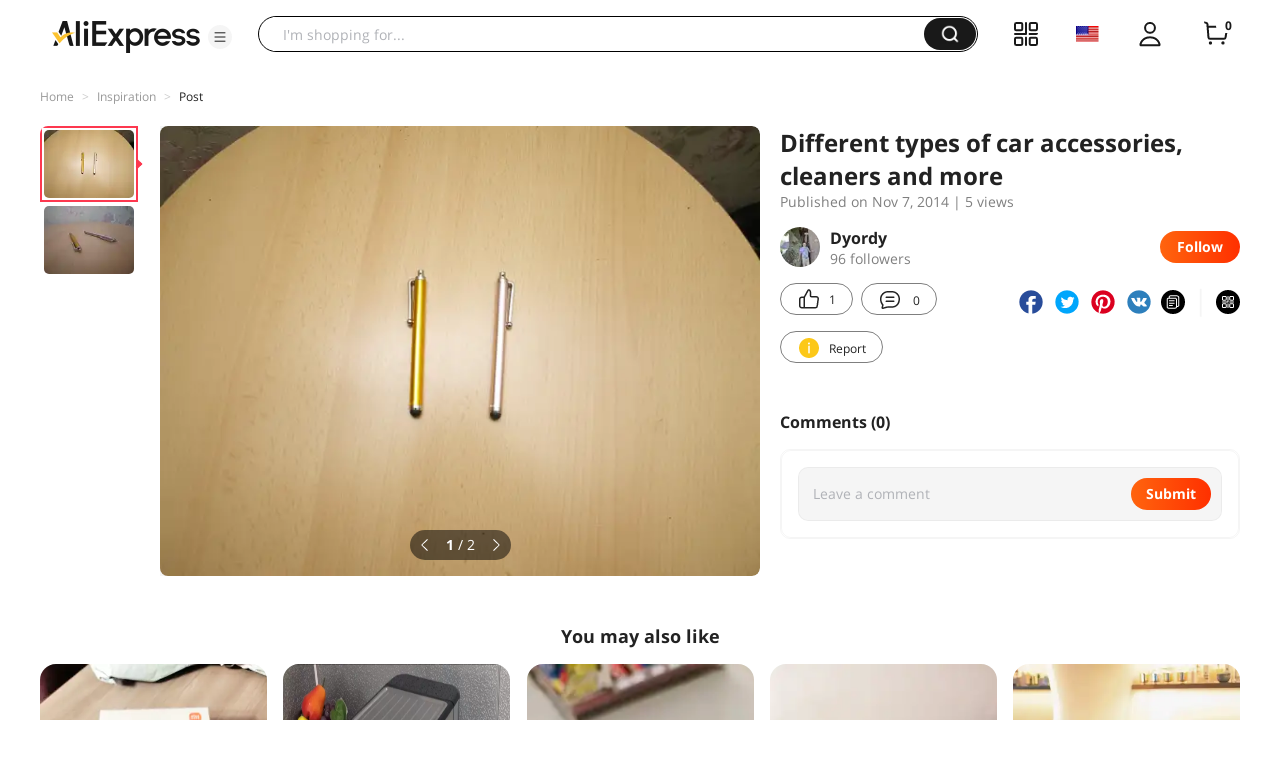

--- FILE ---
content_type: application/javascript
request_url: https://aplus.aliexpress.com/eg.js?t=1769018500696
body_size: -98
content:
window.goldlog=(window.goldlog||{});goldlog.Etag="hAL4IQYVxhECARLYHxkhd5mY";goldlog.stag=1;

--- FILE ---
content_type: application/javascript
request_url: https://aplus.aliexpress.com/eg.js?t=1769018498194
body_size: 77
content:
window.goldlog=(window.goldlog||{});goldlog.Etag="hAL4IQYVxhECARLYHxkhd5mY";goldlog.stag=2;